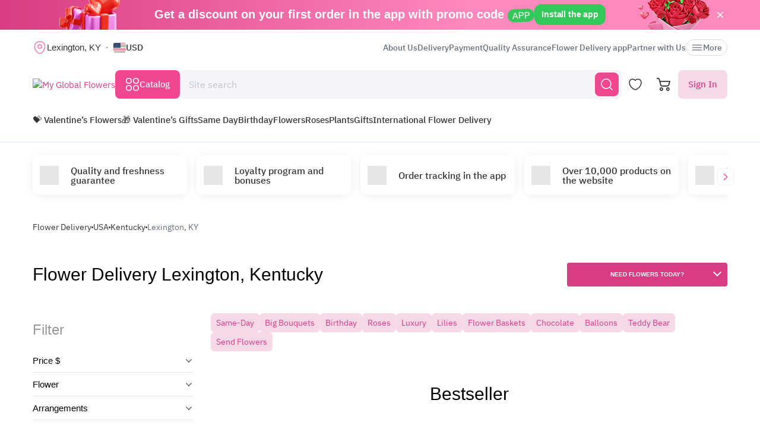

--- FILE ---
content_type: application/javascript; charset=utf-8
request_url: https://myglobalflowers.com/build/assets/Modal-B8rjKylE.js
body_size: 748
content:
import{I as y}from"./IconCloseSimple-B8IMtXMv.js";import{w}from"./runtime-dom.esm-bundler-9qb-mPA3.js";import{_ as b}from"./_plugin-vue_export-helper-DlAUqK2U.js";import{bb as k,ac as r,b0 as h,ad as _,ab as u,E,ba as m,aR as M,aP as $}from"./runtime-core.esm-bundler-Bl5Ud1MS.js";const S={name:"Modal",components:{IconCloseSimple:y},props:{btnClose:{default:!0,type:Boolean},container:{default:null,type:[Object,String]},header:{default:!0,type:Boolean},title:{default:!0,type:Boolean},touch:{default:!1,type:Boolean},width:{default:"",type:String}},emits:["close"],data(){return{openedModal:null}},computed:{touch_event_listener(){return this.header&&this.touch}},mounted(){this.container&&(typeof this.container=="string"?document.querySelector(this.container):this.container).append(this.$el),window.addEventListener("keyup",this.event_keyup_esc),this.touch_event_listener&&this.touch_header(),this.$nextTick(()=>{this.openedModal=document.querySelector(".new-modal_open"),this.openedModal||(window.scrollbar_width=window.scrollbar_width||window.innerWidth-document.documentElement.clientWidth,document.body.style.paddingRight=scrollbar_width+"px",document.body.classList.add("new-modal-open")),this.$el.classList.add("new-modal_open")})},beforeUnmount(){if(this.openedModal||(document.body.style.paddingRight=null,document.body.classList.remove("new-modal-open")),window.removeEventListener("keyup",this.event_keyup_esc),this.touch_event_listener){const e=this.$refs.header;e.removeEventListener("touchstart",this.touch_header.handleTouchStart,{passive:this}),e.removeEventListener("touchmove",this.touch_header.handleTouchMove,!1),e.removeEventListener("touchend",this.touch_header.handleTouchEnd,!1)}},methods:{event_keyup_esc(e){e.keyCode===27&&this.$emit("close")},touch_header(){const e=this.$refs.header,o=this.$refs.content;let t=!1,l=!1,a=!1,d=null,i=null;this.touch_header.handleTouchStart=n=>{const s=n.touches[0];d=s.clientX,i=s.clientY},this.touch_header.handleTouchMove=n=>{if(n.preventDefault(),t)return;const s=n.touches[0];let f=s.clientX,p=s.clientY,v=d-f,c=i-p;l||Math.abs(v)<Math.abs(c)?(l=!0,c>=0?(o.style.marginBottom="",a=!1):(o.style.marginBottom=c+"px",a=!0)):t=!0},this.touch_header.handleTouchEnd=()=>{t=!1,l=!1,a&&this.$emit("close")},e.addEventListener("touchstart",this.touch_header.handleTouchStart,{passive:this}),e.addEventListener("touchmove",this.touch_header.handleTouchMove,!1),e.addEventListener("touchend",this.touch_header.handleTouchEnd,!1)}}},L={key:1,ref:"header",class:"new-modal__header"},C={key:0,class:"new-modal__title"},T={class:"new-modal__body"};function g(e,o,t,l,a,d){const i=k("IconCloseSimple");return h(),r("div",{class:$(["new-modal",{"new-modal_touch":d.touch_event_listener}]),onMousedown:o[1]||(o[1]=w(n=>e.$emit("close"),["self"]))},[_("div",{ref:"content",class:"new-modal__content",style:M({width:t.width})},[t.btnClose?(h(),r("button",{key:0,type:"button",class:"new-modal__btn-close",onClick:o[0]||(o[0]=n=>e.$emit("close"))},[E(i)])):u("",!0),t.header?(h(),r("div",L,[m(e.$slots,"header",{},()=>[t.title?(h(),r("div",C,[m(e.$slots,"title")])):u("",!0)])],512)):u("",!0),_("div",T,[m(e.$slots,"default")])],4)],34)}const N=b(S,[["render",g]]);export{N as M};
